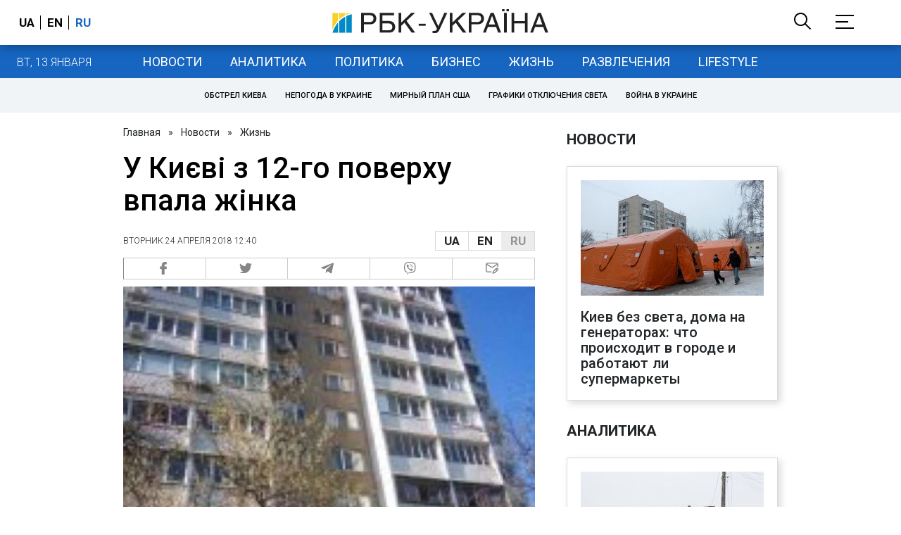

--- FILE ---
content_type: application/javascript; charset=utf-8
request_url: https://fundingchoicesmessages.google.com/f/AGSKWxUVZ1w0GK3Lcj4HHsAvvc0JSmZORRIWk1q_b5ydQ4l_858zC7ez02EoYh3c-407QFzZ8nGtAITKWibBVUXJt6i4XaY18bJdQJxE2nH2Ob2tOKUxGZv1mF8vGGqfTVaPUUkJVyisqe4_L86DtEkJlNQ19Fho7IEGO3HG6xHeATP1pYvCTdB6gql0dw==/_-ad-472x365._iad.html?/ads_google./ad728w./kitad.
body_size: -1291
content:
window['6e9e69ec-b4cc-400c-aa08-d154b0570540'] = true;